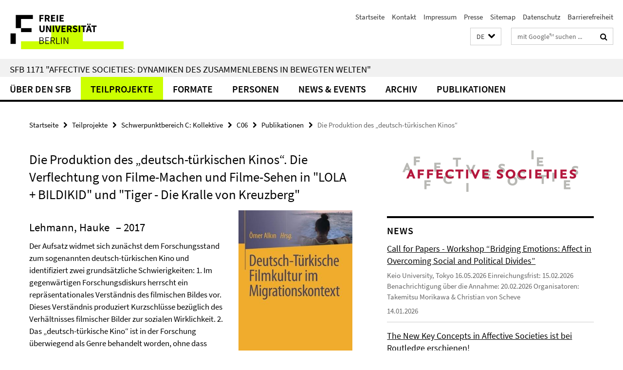

--- FILE ---
content_type: text/html; charset=utf-8
request_url: https://www.sfb-affective-societies.de/teilprojekte/C/C06/pub_C06/lehmann_2017/index.html
body_size: 8533
content:
<!DOCTYPE html><!-- rendered 2026-02-01 00:51:08 (UTC) --><html class="ltr" lang="de"><head><title>Die Produktion des „deutsch-türkischen Kinos“ • Sonderforschungsbereich 1171</title><!-- BEGIN Fragment default/26011920/views/head_meta/109553265/1594932795?022131:1823 -->
<meta charset="utf-8" /><meta content="IE=edge" http-equiv="X-UA-Compatible" /><meta content="width=device-width, initial-scale=1.0" name="viewport" /><meta content="authenticity_token" name="csrf-param" />
<meta content="ZxCH/g/Lnq3qRt7PwEUbYNhtOkT0vfkamS9MqmLICqU=" name="csrf-token" /><meta content="Die Produktion des „deutsch-türkischen Kinos“" property="og:title" /><meta content="website" property="og:type" /><meta content="http://www.sfb-affective-societies.de/teilprojekte/C/C06/pub_C06/lehmann_2017/index.html" property="og:url" /><meta content="http://www.sfb-affective-societies.de/teilprojekte/C/C06/pub_C06/_cover_images/bild_Deutsch-Tuerkische-Filmkultur-im-Migrationskontext-Cover/Deutsch-Tuerkische-Filmkultur-im-Migrationskontext-Cover_354.jpg?width=250" property="og:image" /><meta content="index,follow" name="robots" /><meta content="2020-07-14" name="dc.date" /><meta content="Die Produktion des „deutsch-türkischen Kinos“" name="dc.name" /><meta content="DE-BE" name="geo.region" /><meta content="Berlin" name="geo.placename" /><meta content="52.448131;13.286102" name="geo.position" /><link href="http://www.sfb-affective-societies.de/teilprojekte/C/C06/pub_C06/lehmann_2017/index.html" rel="canonical" /><!-- BEGIN Fragment default/26011920/views/favicon/59723119/1719308257?093218:72019 -->
<link href="/assets/default2/favicon-12a6f1b0e53f527326498a6bfd4c3abd.ico" rel="shortcut icon" /><!-- END Fragment default/26011920/views/favicon/59723119/1719308257?093218:72019 -->
<!-- BEGIN Fragment default/26011920/head/rss/false/59723119/1719308257?063413:22003 -->
<!-- END Fragment default/26011920/head/rss/false/59723119/1719308257?063413:22003 -->
<!-- END Fragment default/26011920/views/head_meta/109553265/1594932795?022131:1823 -->
<!-- BEGIN Fragment default/26011920/head/assets/59723119/1719308257/?212254:86400 -->
<link href="/assets/default2/default_application-part-1-841e7928a8.css" media="all" rel="stylesheet" type="text/css" /><link href="/assets/default2/default_application-part-2-168016bf56.css" media="all" rel="stylesheet" type="text/css" /><script src="/assets/default2/application-781670a880dd5cd1754f30fcf22929cb.js" type="text/javascript"></script><!--[if lt IE 9]><script src="/assets/default2/html5shiv-d11feba7bd03bd542f45c2943ca21fed.js" type="text/javascript"></script><script src="/assets/default2/respond.min-31225ade11a162d40577719d9a33d3ee.js" type="text/javascript"></script><![endif]--><meta content="Rails Connector for Infopark CMS Fiona by Infopark AG (www.infopark.de); Version 6.8.2.36.82613853" name="generator" /><!-- END Fragment default/26011920/head/assets/59723119/1719308257/?212254:86400 -->
</head><body class="site-sfb-affective-societies layout-size-L"><div class="debug page" data-current-path="/teilprojekte/C/C06/pub_C06/lehmann_2017/"><a class="sr-only" href="#content">Springe direkt zu Inhalt </a><div class="horizontal-bg-container-header nocontent"><div class="container container-header"><header><!-- BEGIN Fragment default/26011920/header-part-1/59723119/1719308257/?212731:86400 -->
<a accesskey="O" id="seitenanfang"></a><a accesskey="H" href="https://www.fu-berlin.de/" hreflang="" id="fu-logo-link" title="Zur Startseite der Freien Universität Berlin"><svg id="fu-logo" version="1.1" viewBox="0 0 775 187.5" x="0" y="0"><defs><g id="fu-logo-elements"><g><polygon points="75 25 156.3 25 156.3 43.8 100 43.8 100 87.5 75 87.5 75 25"></polygon><polygon points="100 87.5 150 87.5 150 106.3 100 106.3 100 87.5"></polygon><polygon points="50 112.5 75 112.5 75 162.5 50 162.5 50 112.5"></polygon></g><g><path d="M187.5,25h19.7v5.9h-12.7v7.2h10.8v5.9h-10.8v12.2h-7.1V25z"></path><path d="M237.7,56.3l-7.1-12.5c3.3-1.5,5.6-4.4,5.6-9c0-7.4-5.4-9.7-12.1-9.7h-11.3v31.3h7.1V45h3.9l6,11.2H237.7z M219.9,30.6 h3.6c3.7,0,5.7,1,5.7,4.1c0,3.1-2,4.7-5.7,4.7h-3.6V30.6z"></path><path d="M242.5,25h19.6v5.9h-12.5v6.3h10.7v5.9h-10.7v7.2h13v5.9h-20.1V25z"></path><path d="M269,25h7.1v31.3H269V25z"></path><path d="M283.2,25h19.6v5.9h-12.5v6.3h10.7v5.9h-10.7v7.2h13v5.9h-20.1V25z"></path></g><g><path d="M427.8,72.7c2,0,3.4-1.4,3.4-3.4c0-1.9-1.4-3.4-3.4-3.4c-2,0-3.4,1.4-3.4,3.4C424.4,71.3,425.8,72.7,427.8,72.7z"></path><path d="M417.2,72.7c2,0,3.4-1.4,3.4-3.4c0-1.9-1.4-3.4-3.4-3.4c-2,0-3.4,1.4-3.4,3.4C413.8,71.3,415.2,72.7,417.2,72.7z"></path><path d="M187.5,91.8V75h7.1v17.5c0,6.1,1.9,8.2,5.4,8.2c3.5,0,5.5-2.1,5.5-8.2V75h6.8v16.8c0,10.5-4.3,15.1-12.3,15.1 C191.9,106.9,187.5,102.3,187.5,91.8z"></path><path d="M218.8,75h7.2l8.2,15.5l3.1,6.9h0.2c-0.3-3.3-0.9-7.7-0.9-11.4V75h6.7v31.3h-7.2L228,90.7l-3.1-6.8h-0.2 c0.3,3.4,0.9,7.6,0.9,11.3v11.1h-6.7V75z"></path><path d="M250.4,75h7.1v31.3h-7.1V75z"></path><path d="M261,75h7.5l3.8,14.6c0.9,3.4,1.6,6.6,2.5,10h0.2c0.9-3.4,1.6-6.6,2.5-10l3.7-14.6h7.2l-9.4,31.3h-8.5L261,75z"></path><path d="M291.9,75h19.6V81h-12.5v6.3h10.7v5.9h-10.7v7.2h13v5.9h-20.1V75z"></path><path d="M342.8,106.3l-7.1-12.5c3.3-1.5,5.6-4.4,5.6-9c0-7.4-5.4-9.7-12.1-9.7H318v31.3h7.1V95.1h3.9l6,11.2H342.8z M325.1,80.7 h3.6c3.7,0,5.7,1,5.7,4.1c0,3.1-2,4.7-5.7,4.7h-3.6V80.7z"></path><path d="M344.9,102.4l4.1-4.8c2.2,1.9,5.1,3.3,7.7,3.3c2.9,0,4.4-1.2,4.4-3c0-2-1.8-2.6-4.5-3.7l-4.1-1.7c-3.2-1.3-6.3-4-6.3-8.5 c0-5.2,4.6-9.3,11.1-9.3c3.6,0,7.4,1.4,10.1,4.1l-3.6,4.5c-2.1-1.6-4-2.4-6.5-2.4c-2.4,0-4,1-4,2.8c0,1.9,2,2.6,4.8,3.7l4,1.6 c3.8,1.5,6.2,4.1,6.2,8.5c0,5.2-4.3,9.7-11.8,9.7C352.4,106.9,348.1,105.3,344.9,102.4z"></path><path d="M373.9,75h7.1v31.3h-7.1V75z"></path><path d="M394.4,81h-8.6V75H410V81h-8.6v25.3h-7.1V81z"></path><path d="M429.2,106.3h7.5L426.9,75h-8.5l-9.8,31.3h7.2l1.9-7.4h9.5L429.2,106.3z M419.2,93.4l0.8-2.9c0.9-3.1,1.7-6.8,2.5-10.1 h0.2c0.8,3.3,1.7,7,2.5,10.1l0.7,2.9H419.2z"></path><path d="M443.6,81h-8.6V75h24.3V81h-8.6v25.3h-7.1V81z"></path></g><g><path d="M187.5,131.2h8.9c6.3,0,10.6,2.2,10.6,7.6c0,3.2-1.7,5.8-4.7,6.8v0.2c3.9,0.7,6.5,3.2,6.5,7.5c0,6.1-4.7,9.1-11.7,9.1 h-9.6V131.2z M195.7,144.7c5.8,0,8.1-2.1,8.1-5.5c0-3.9-2.7-5.4-7.9-5.4h-5.1v10.9H195.7z M196.5,159.9c5.7,0,9.1-2.1,9.1-6.6 c0-4.1-3.3-6-9.1-6h-5.8v12.6H196.5z"></path><path d="M215.5,131.2h17.6v2.8h-14.4v10.6h12.1v2.8h-12.1v12.3h14.9v2.8h-18.1V131.2z"></path><path d="M261.5,162.5l-8.2-14c4.5-0.9,7.4-3.8,7.4-8.7c0-6.3-4.4-8.6-10.7-8.6h-9.4v31.3h3.3v-13.7h6l7.9,13.7H261.5z M243.8,133.9h5.6c5.1,0,8,1.6,8,5.9c0,4.3-2.8,6.3-8,6.3h-5.6V133.9z"></path><path d="M267.4,131.2h3.3v28.5h13.9v2.8h-17.2V131.2z"></path><path d="M290.3,131.2h3.3v31.3h-3.3V131.2z"></path><path d="M302.6,131.2h3.4l12,20.6l3.4,6.4h0.2c-0.2-3.1-0.4-6.4-0.4-9.6v-17.4h3.1v31.3H321l-12-20.6l-3.4-6.4h-0.2 c0.2,3.1,0.4,6.2,0.4,9.4v17.6h-3.1V131.2z"></path></g></g></defs><g id="fu-logo-rects"></g><use x="0" xlink:href="#fu-logo-elements" y="0"></use></svg></a><script>"use strict";var svgFLogoObj = document.getElementById("fu-logo");var rectsContainer = svgFLogoObj.getElementById("fu-logo-rects");var svgns = "http://www.w3.org/2000/svg";var xlinkns = "http://www.w3.org/1999/xlink";function createRect(xPos, yPos) {  var rectWidth = ["300", "200", "150"];  var rectHeight = ["75", "100", "150"];  var rectXOffset = ["0", "100", "50"];  var rectYOffset = ["0", "75", "150"];  var x = rectXOffset[getRandomIntInclusive(0, 2)];  var y = rectYOffset[getRandomIntInclusive(0, 2)];  if (xPos == "1") {    x = x;  }  if (xPos == "2") {    x = +x + 193.75;  }  if (xPos == "3") {    x = +x + 387.5;  }  if (xPos == "4") {    x = +x + 581.25;  }  if (yPos == "1") {    y = y;  }  if (yPos == "2") {    y = +y + 112.5;  }  var cssClasses = "rectangle";  var rectColor = "#CCFF00";  var style = "fill: ".concat(rectColor, ";");  var rect = document.createElementNS(svgns, "rect");  rect.setAttribute("x", x);  rect.setAttribute("y", y);  rect.setAttribute("width", rectWidth[getRandomIntInclusive(0, 2)]);  rect.setAttribute("height", rectHeight[getRandomIntInclusive(0, 2)]);  rect.setAttribute("class", cssClasses);  rect.setAttribute("style", style);  rectsContainer.appendChild(rect);}function getRandomIntInclusive(min, max) {  min = Math.ceil(min);  max = Math.floor(max);  return Math.floor(Math.random() * (max - min + 1)) + min;}function makeGrid() {  for (var i = 1; i < 17; i = i + 1) {    if (i == "1") {      createRect("1", "1");    }    if (i == "2") {      createRect("2", "1");    }    if (i == "3") {      createRect("3", "1");    }    if (i == "5") {      createRect("1", "2");    }    if (i == "6") {      createRect("2", "2");    }    if (i == "7") {      createRect("3", "2");    }    if (i == "8") {      createRect("4", "2");    }  }}makeGrid();</script><a accesskey="H" href="https://www.fu-berlin.de/" hreflang="" id="fu-label-link" title="Zur Startseite der Freien Universität Berlin"><div id="fu-label-wrapper"><svg id="fu-label" version="1.1" viewBox="0 0 50 50" x="0" y="0"><defs><g id="fu-label-elements"><rect height="50" id="fu-label-bg" width="50"></rect><g><polygon points="19.17 10.75 36.01 10.75 36.01 14.65 24.35 14.65 24.35 23.71 19.17 23.71 19.17 10.75"></polygon><polygon points="24.35 23.71 34.71 23.71 34.71 27.6 24.35 27.6 24.35 23.71"></polygon><polygon points="13.99 28.88 19.17 28.88 19.17 39.25 13.99 39.25 13.99 28.88"></polygon></g></g></defs><use x="0" xlink:href="#fu-label-elements" y="0"></use></svg></div><div id="fu-label-text">Freie Universität Berlin</div></a><h1 class="hide">SFB 1171 &quot;Affective Societies: Dynamiken des Zusammenlebens in bewegten Welten&quot;</h1><hr class="hide" /><h2 class="sr-only">Service-Navigation</h2><ul class="top-nav no-print"><li><a href="/index.html" rel="index" title="Zur Startseite von: SFB 1171 &quot;Affective Societies: Dynamiken des Zusammenlebens in bewegten Welten&quot;">Startseite</a></li><li><a href="/kontakt/index.html" title="">Kontakt</a></li><li><a href="/impressum/index.html" title="Impressum gemäß § 5 TMG/ § 55 RStV">Impressum</a></li><li><a href="/pressebereich/index.html" title="Presse">Presse</a></li><li><a href="/sitemap/index.html" title="">Sitemap</a></li><li><a href="https://www.fu-berlin.de/$REDIRECTS/datenschutz.html" title="">Datenschutz</a></li><li><a href="https://www.fu-berlin.de/$REDIRECTS/barrierefreiheit.html" title="">Barrierefreiheit</a></li></ul><!-- END Fragment default/26011920/header-part-1/59723119/1719308257/?212731:86400 -->
<a class="services-menu-icon no-print"><div class="icon-close icon-cds icon-cds-wrong" style="display: none;"></div><div class="icon-menu"><div class="dot"></div><div class="dot"></div><div class="dot"></div></div></a><div class="services-search-icon no-print"><div class="icon-close icon-cds icon-cds-wrong" style="display: none;"></div><div class="icon-search fa fa-search"></div></div><div class="services no-print"><!-- BEGIN Fragment default/26011920/header/languages/59723119/1719308257/?024742:4027 -->
<div class="services-language dropdown"><div aria-haspopup="listbox" aria-label="Sprache auswählen" class="services-dropdown-button btn btn-default" id="lang" role="button"><span aria-label="Deutsch">DE</span><div class="services-dropdown-button-icon"><div class="fa fa-chevron-down services-dropdown-button-icon-open"></div><div class="fa fa-chevron-up services-dropdown-button-icon-close"></div></div></div><ul class="dropdown-menu dropdown-menu-right" role="listbox" tabindex="-1"><li aria-disabled="true" aria-selected="true" class="disabled" role="option"><a href="#" lang="de" title="Diese Seite ist die Deutschsprachige Version">DE: Deutsch</a></li><li role="option"><a class="fub-language-version" data-locale="en" href="#" hreflang="en" lang="en" title="English version">EN: English</a></li></ul></div><!-- END Fragment default/26011920/header/languages/59723119/1719308257/?024742:4027 -->
<!-- BEGIN Fragment default/26011920/header-part-2/59723119/1719308257/?212732:86400 -->
<div class="services-search"><form action="/_search/index.html" class="fub-google-search-form" id="search-form" method="get" role="search"><input name="ie" type="hidden" value="UTF-8" /><label class="search-label" for="search-input">Suchbegriffe</label><input autocomplete="off" class="search-input" id="search-input" name="q" placeholder="mit Google™ suchen ..." title="Suchbegriff bitte hier eingeben" type="text" /><button class="search-button" id="search_button" title="mit Google™ suchen ..." type="submit"><i class="fa fa-search"></i></button></form><div class="search-privacy-link"><a href="http://www.fu-berlin.de/redaktion/impressum/datenschutzhinweise#faq_06_externe_suche" title="Hinweise zur Datenübertragung bei der Google™ Suche">Hinweise zur Datenübertragung bei der Google™ Suche</a></div></div><!-- END Fragment default/26011920/header-part-2/59723119/1719308257/?212732:86400 -->
</div></header></div></div><div class="horizontal-bg-container-identity nocontent"><div class="container container-identity"><div class="identity closed"><h2 class="identity-text-main"><a href="/index.html" title="Zur Startseite von:  SFB 1171 &quot;Affective Societies: Dynamiken des Zusammenlebens in bewegten Welten&quot;">SFB 1171 &quot;Affective Societies: Dynamiken des Zusammenlebens in bewegten Welten&quot;</a></h2></div></div></div><!-- BEGIN Fragment default/26011920/navbar-wrapper-ajax/0/59723119/1719308257/?021110:3600 -->
<div class="navbar-wrapper cms-box-ajax-content" data-ajax-url="/index.html?comp=navbar&amp;irq=1&amp;pm=0"><nav class="main-nav-container no-print" style=""><div class="container main-nav-container-inner"><div class="main-nav-scroll-buttons" style="display:none"><div id="main-nav-btn-scroll-left" role="button"><div class="fa fa-angle-left"></div></div><div id="main-nav-btn-scroll-right" role="button"><div class="fa fa-angle-right"></div></div></div><div class="main-nav-toggle"><span class="main-nav-toggle-text">Menü</span><span class="main-nav-toggle-icon"><span class="line"></span><span class="line"></span><span class="line"></span></span></div><ul class="main-nav level-1" id="fub-main-nav"><li class="main-nav-item level-1 has-children" data-index="0" data-menu-item-path="#" data-menu-shortened="0"><a class="main-nav-item-link level-1" href="#" title="loading...">Über den SFB</a><div class="icon-has-children"><div class="fa fa-angle-right"></div><div class="fa fa-angle-down"></div><div class="fa fa-angle-up"></div></div><div class="container main-nav-parent level-2" style="display:none"><p style="margin: 20px;">loading... </p></div></li><li class="main-nav-item level-1 has-children" data-index="1" data-menu-item-path="#" data-menu-shortened="0"><a class="main-nav-item-link level-1" href="#" title="loading...">Teilprojekte</a><div class="icon-has-children"><div class="fa fa-angle-right"></div><div class="fa fa-angle-down"></div><div class="fa fa-angle-up"></div></div><div class="container main-nav-parent level-2" style="display:none"><p style="margin: 20px;">loading... </p></div></li><li class="main-nav-item level-1 has-children" data-index="2" data-menu-item-path="#" data-menu-shortened="0"><a class="main-nav-item-link level-1" href="#" title="loading...">Formate</a><div class="icon-has-children"><div class="fa fa-angle-right"></div><div class="fa fa-angle-down"></div><div class="fa fa-angle-up"></div></div><div class="container main-nav-parent level-2" style="display:none"><p style="margin: 20px;">loading... </p></div></li><li class="main-nav-item level-1 has-children" data-index="3" data-menu-item-path="#" data-menu-shortened="0"><a class="main-nav-item-link level-1" href="#" title="loading...">Personen</a><div class="icon-has-children"><div class="fa fa-angle-right"></div><div class="fa fa-angle-down"></div><div class="fa fa-angle-up"></div></div><div class="container main-nav-parent level-2" style="display:none"><p style="margin: 20px;">loading... </p></div></li><li class="main-nav-item level-1 has-children" data-index="4" data-menu-item-path="#" data-menu-shortened="0"><a class="main-nav-item-link level-1" href="#" title="loading...">News &amp; Events</a><div class="icon-has-children"><div class="fa fa-angle-right"></div><div class="fa fa-angle-down"></div><div class="fa fa-angle-up"></div></div><div class="container main-nav-parent level-2" style="display:none"><p style="margin: 20px;">loading... </p></div></li><li class="main-nav-item level-1 has-children" data-index="5" data-menu-item-path="#" data-menu-shortened="0"><a class="main-nav-item-link level-1" href="#" title="loading...">Archiv</a><div class="icon-has-children"><div class="fa fa-angle-right"></div><div class="fa fa-angle-down"></div><div class="fa fa-angle-up"></div></div><div class="container main-nav-parent level-2" style="display:none"><p style="margin: 20px;">loading... </p></div></li><li class="main-nav-item level-1 has-children" data-index="6" data-menu-item-path="#" data-menu-shortened="0"><a class="main-nav-item-link level-1" href="#" title="loading...">Publikationen</a><div class="icon-has-children"><div class="fa fa-angle-right"></div><div class="fa fa-angle-down"></div><div class="fa fa-angle-up"></div></div><div class="container main-nav-parent level-2" style="display:none"><p style="margin: 20px;">loading... </p></div></li></ul></div><div class="main-nav-flyout-global"><div class="container"></div><button id="main-nav-btn-flyout-close" type="button"><div id="main-nav-btn-flyout-close-container"><i class="fa fa-angle-up"></i></div></button></div></nav></div><script type="text/javascript">$(document).ready(function () { Luise.Navigation.init(); });</script><!-- END Fragment default/26011920/navbar-wrapper-ajax/0/59723119/1719308257/?021110:3600 -->
<div class="content-wrapper main horizontal-bg-container-main"><div class="container breadcrumbs-container nocontent"><div class="row"><div class="col-xs-12"><div class="box breadcrumbs no-print"><p class="hide">Pfadnavigation</p><ul class="fu-breadcrumb"><li><a href="/index.html">Startseite</a><i class="fa fa-chevron-right"></i></li><li><a href="/teilprojekte/index.html">Teilprojekte</a><i class="fa fa-chevron-right"></i></li><li><a href="/teilprojekte/C/index.html">Schwerpunktbereich C: Kollektive</a><i class="fa fa-chevron-right"></i></li><li><a href="/teilprojekte/C/C06/index.html">C06</a><i class="fa fa-chevron-right"></i></li><li><a href="/teilprojekte/C/C06/pub_C06/index.html">Publikationen</a><i class="fa fa-chevron-right"></i></li><li class="active">Die Produktion des „deutsch-türkischen Kinos“</li></ul></div></div></div></div><div class="container"><div class="row"><main class="col-m-7 print-full-width"><!--skiplink anchor: content--><div class="fub-content fub-fu_dc_publikation_ordner"><a id="content"></a><div class="box dc-pub-doc"><h1 class="dc-pub-doc-headline">Die Produktion des „deutsch-türkischen Kinos“. Die Verflechtung von Filme-Machen und Filme-Sehen in &quot;LOLA + BILDIKID&quot; und &quot;Tiger - Die Kralle von Kreuzberg&quot;</h1><div class="dc-pub-doc-container clearfix"><!-- BEGIN Fragment default/26011920/content_media/109553265/1594932795/109553265/1594932795/?020109:601 -->
<div class="icaption-right-container-s1"><figure class="icaption-right-s1" data-debug-style="5"><div class="icaption-image"><a href="/teilprojekte/C/C06/pub_C06/_cover_images/bild_Deutsch-Tuerkische-Filmkultur-im-Migrationskontext-Cover/Deutsch-Tuerkische-Filmkultur-im-Migrationskontext-Cover.jpg?html=1&amp;locale=de&amp;ref=109553265" rel="nofollow" title="Bild vergrößern"><picture data-colspan="7" data-image-max-width="" data-image-size="S"><source data-screen-size='xl' srcset='/teilprojekte/C/C06/pub_C06/_cover_images/bild_Deutsch-Tuerkische-Filmkultur-im-Migrationskontext-Cover/Deutsch-Tuerkische-Filmkultur-im-Migrationskontext-Cover.jpg?width=350 1x, /teilprojekte/C/C06/pub_C06/_cover_images/bild_Deutsch-Tuerkische-Filmkultur-im-Migrationskontext-Cover/Deutsch-Tuerkische-Filmkultur-im-Migrationskontext-Cover.jpg?width=700 2x, /teilprojekte/C/C06/pub_C06/_cover_images/bild_Deutsch-Tuerkische-Filmkultur-im-Migrationskontext-Cover/Deutsch-Tuerkische-Filmkultur-im-Migrationskontext-Cover.jpg?width=1300 3x' media='(min-width: 1200px)' ><source data-screen-size='l' srcset='/teilprojekte/C/C06/pub_C06/_cover_images/bild_Deutsch-Tuerkische-Filmkultur-im-Migrationskontext-Cover/Deutsch-Tuerkische-Filmkultur-im-Migrationskontext-Cover.jpg?width=250 1x, /teilprojekte/C/C06/pub_C06/_cover_images/bild_Deutsch-Tuerkische-Filmkultur-im-Migrationskontext-Cover/Deutsch-Tuerkische-Filmkultur-im-Migrationskontext-Cover.jpg?width=500 2x, /teilprojekte/C/C06/pub_C06/_cover_images/bild_Deutsch-Tuerkische-Filmkultur-im-Migrationskontext-Cover/Deutsch-Tuerkische-Filmkultur-im-Migrationskontext-Cover.jpg?width=1000 3x' media='(min-width: 990px)' ><source data-screen-size='m' srcset='/teilprojekte/C/C06/pub_C06/_cover_images/bild_Deutsch-Tuerkische-Filmkultur-im-Migrationskontext-Cover/Deutsch-Tuerkische-Filmkultur-im-Migrationskontext-Cover.jpg?width=250 1x, /teilprojekte/C/C06/pub_C06/_cover_images/bild_Deutsch-Tuerkische-Filmkultur-im-Migrationskontext-Cover/Deutsch-Tuerkische-Filmkultur-im-Migrationskontext-Cover.jpg?width=500 2x, /teilprojekte/C/C06/pub_C06/_cover_images/bild_Deutsch-Tuerkische-Filmkultur-im-Migrationskontext-Cover/Deutsch-Tuerkische-Filmkultur-im-Migrationskontext-Cover.jpg?width=1000 3x' media='(min-width: 768px)' ><source data-screen-size='s' srcset='/teilprojekte/C/C06/pub_C06/_cover_images/bild_Deutsch-Tuerkische-Filmkultur-im-Migrationskontext-Cover/Deutsch-Tuerkische-Filmkultur-im-Migrationskontext-Cover.jpg?width=350 1x, /teilprojekte/C/C06/pub_C06/_cover_images/bild_Deutsch-Tuerkische-Filmkultur-im-Migrationskontext-Cover/Deutsch-Tuerkische-Filmkultur-im-Migrationskontext-Cover.jpg?width=700 2x, /teilprojekte/C/C06/pub_C06/_cover_images/bild_Deutsch-Tuerkische-Filmkultur-im-Migrationskontext-Cover/Deutsch-Tuerkische-Filmkultur-im-Migrationskontext-Cover.jpg?width=1300 3x' media='(min-width: 520px)' ><source data-screen-size='xs' srcset='/teilprojekte/C/C06/pub_C06/_cover_images/bild_Deutsch-Tuerkische-Filmkultur-im-Migrationskontext-Cover/Deutsch-Tuerkische-Filmkultur-im-Migrationskontext-Cover.jpg?width=250 1x, /teilprojekte/C/C06/pub_C06/_cover_images/bild_Deutsch-Tuerkische-Filmkultur-im-Migrationskontext-Cover/Deutsch-Tuerkische-Filmkultur-im-Migrationskontext-Cover.jpg?width=500 2x, /teilprojekte/C/C06/pub_C06/_cover_images/bild_Deutsch-Tuerkische-Filmkultur-im-Migrationskontext-Cover/Deutsch-Tuerkische-Filmkultur-im-Migrationskontext-Cover.jpg?width=1000 3x' ><img alt="Deutsch-Türkische Filmkultur im Migrationskontext (Cover)" class="figure-img" data-image-obj-id="109608737" src="/teilprojekte/C/C06/pub_C06/_cover_images/bild_Deutsch-Tuerkische-Filmkultur-im-Migrationskontext-Cover/Deutsch-Tuerkische-Filmkultur-im-Migrationskontext-Cover.jpg?width=350" style="width:100%;" /></picture></a></div><figcaption><p class="mark-6 icaption-caption" id="caption_109608737"><span aria-label="Bild: "></span><span class="icaption-caption-title">Deutsch-Türkische Filmkultur im Migrationskontext (Cover)</span></p></figcaption></figure></div><!-- END Fragment default/26011920/content_media/109553265/1594932795/109553265/1594932795/?020109:601 -->
<h2><span class="dc-pub-doc-creator">Lehmann, Hauke</span><span class="dc-pub-doc-date">&nbsp;&ndash; 2017</span></h2><div class="dc-pub-doc-description-de"><p>Der Aufsatz widmet sich zunächst dem Forschungsstand zum sogenannten deutsch-türkischen Kino und identifiziert zwei grundsätzliche Schwierigkeiten: 1. Im gegenwärtigen Forschungsdiskurs herrscht ein repräsentationales Verständnis des filmischen Bildes vor. Dieses Verständnis produziert Kurzschlüsse bezüglich des Verhältnisses filmischer Bilder zur sozialen Wirklichkeit. 2. Das „deutsch-türkische Kino“ ist in der Forschung überwiegend als Genre behandelt worden, ohne dass diese Konzeptualisierung theoretisch problematisiert oder fundiert worden wäre. Von diesen zwei Ansatzpunkten ausgehend wird eine konzeptuelle Perspektive entworfen, welche darauf abzielt, das Verhältnis zwischen Migrationsdiskurs und audiovisueller Medienproduktion theoretisch neu zu justieren. Dieses Vorhaben wird anhand zweier Fluchtlinien entwickelt: die eine ist methodologischer Natur und zielt auf eine detaillierte Analyse filmischer Form mit Blick auf ihre expressive Dimension. Die andere ist theoretischer Natur und begreift filmische Bilder als Aneignungen global zirkulierender Formen und Muster. Diese Dimension audiovisueller Diskursivität ist an den Bildern zu rekonstruieren, bevor man sie als Verhandlungen kultureller Identität lesen kann.</p></div><div class="dc-pub-doc-description-en"><p></p></div></div><div class="dc-pub-doc-table"><div class="dc-pub-doc-table-item row"><div class="dc-pub-doc-table-item-label col-m-3">Titel</div><div class="dc-pub-doc-table-item-data col-m-9">Die Produktion des „deutsch-türkischen Kinos“</div></div><div class="dc-pub-doc-table-item row"><div class="dc-pub-doc-table-item-label col-m-3">Verfasser</div><div class="dc-pub-doc-table-item-data col-m-9">Lehmann, Hauke</div></div><div class="dc-pub-doc-table-item row"><div class="dc-pub-doc-table-item-label col-m-3">Datum</div><div class="dc-pub-doc-table-item-data col-m-9">2017</div></div><div class="dc-pub-doc-table-item row"><div class="dc-pub-doc-table-item-label col-m-3">Kennung</div><div class="dc-pub-doc-table-item-data col-m-9">DOI: 10.1007/978-3-658-15352-6_12</div></div><div class="dc-pub-doc-table-item row"><div class="dc-pub-doc-table-item-label col-m-3">Quelle/n</div><div class="dc-pub-doc-table-item-data col-m-9"><ul class="dc-pub-doc-table-item-source-list fa-ul"><li><a href="https://doi.org/10.1007/978-3-658-15352-6_12"><span class="fa-li icon-cds icon-cds-download"></span>https://doi.org/10.1007/978-3-658-15352-6_12</a></li></ul></div></div><div class="dc-pub-doc-table-item row"><div class="dc-pub-doc-table-item-label col-m-3">Erschienen in</div><div class="dc-pub-doc-table-item-data col-m-9">Alkin (Hg.) 2017 – Deutsch-Türkische Filmkultur im Migrationskontext</div></div><div class="dc-pub-doc-table-item row"><div class="dc-pub-doc-table-item-label col-m-3">Sprache</div><div class="dc-pub-doc-table-item-data col-m-9">ger</div></div><div class="dc-pub-doc-table-item row"><div class="dc-pub-doc-table-item-label col-m-3">Art</div><div class="dc-pub-doc-table-item-data col-m-9">Text</div></div><div class="dc-pub-doc-table-item row"><div class="dc-pub-doc-table-item-label col-m-3">Größe oder Länge</div><div class="dc-pub-doc-table-item-data col-m-9">pp. 275–297</div></div></div></div><noscript><div class="warning_box"><em class="mark-4">Für eine optimale Darstellung dieser Seite aktivieren Sie bitte JavaScript.</em></div></noscript></div></main><!-- BEGIN Fragment default/26011920/sidebar_subtree/59723119/1719308257/?015116:1801 -->
<aside class="col-m-5 sidebar-right no-print nocontent"><div class="row"><div class="col-l-11 col-l-offset-1"><div class="content-element"><div class="box box-sidebar-banner"><div class="icaption-image"><a href="/index.html"><picture data-adaptive-with="700"><source data-screen-size='-' srcset='/_inhaltselemente-rd/permanent/Affective-Societies_Logo.png?width=700 1x, /_inhaltselemente-rd/permanent/Affective-Societies_Logo.png?width=1300 2x, /_inhaltselemente-rd/permanent/Affective-Societies_Logo.png?width=2000 3x' ><img alt="Sonderforschungsbereich 1171" class="figure-img" data-image-obj-id="72924814" src="/_inhaltselemente-rd/permanent/Affective-Societies_Logo.png?width=700" /></picture></a></div></div></div></div></div><div class="row"><div class="col-l-11 col-l-offset-1"><div class="content-element"><!-- BEGIN Fragment default/26011920/news-box-outer/59728907/1708947887/?022115:3600 -->
<div class="box box-news-list-v1 box-border box-news-cms-5"><h3 class="box-news-list-v1-headline">News</h3><div class="news cms-box-ajax-content" data-ajax-url="/veranstaltungen/news/index.html?irq=1&amp;page=1"><div class="spinner news" style="display: none; width: 16px; padding: 20px;"><img alt="spinner" src="/assets/default2/spinner-39a0a2170912fd2acf310826322141db.gif" /></div><noscript><em class="mark-4">Zur Anzeige dieser Inhalte wird JavaScript benötigt.</em><p><a href="/veranstaltungen/news/index.html" title="News">Übersicht</a></p></noscript></div></div><!-- END Fragment default/26011920/news-box-outer/59728907/1708947887/?022115:3600 -->
</div></div></div><div class="row"><div class="col-l-11 col-l-offset-1"><div class="content-element"><!-- BEGIN Fragment default/26011920/fu_termin_ordner/5/7036185a455bc1355c213091bbce989b08df5fde/60530986/1541001551/?022115:3600 -->
<div class="box box-event-list-v1 box-border box-events-cms-5"><h3 class="box-event-list-v1-headline">Veranstaltungen</h3><div class="cms-box-ajax-content"><div class="events" data-ajax-url="/veranstaltungen/termine/index.html?irq=1&amp;page=1"><div class="spinner events" style="display: none; width: 16px; padding: 20px;"><img alt="spinner" src="/assets/default2/spinner-39a0a2170912fd2acf310826322141db.gif" /></div><noscript><em class="mark-4">Zur Anzeige dieser Inhalte wird JavaScript benötigt.</em><p><a href="/veranstaltungen/termine/index.html" title="Veranstaltungen">Übersicht</a></p></noscript></div></div></div><!-- END Fragment default/26011920/fu_termin_ordner/5/7036185a455bc1355c213091bbce989b08df5fde/60530986/1541001551/?022115:3600 -->
</div></div></div><div class="row"><div class="col-l-11 col-l-offset-1"><div class="content-element"><div class="box box-rss box-border cms-box-ajax-content box-rss-spotlight box-text box-rss-cms-5" data-ajax-url="/_inhaltselemente-rd/blog.html?colspan=5&amp;irq=1&amp;locale=de&amp;page=1"><div class="vertical-spacer" style="min-height: 250px;"></div><div class="spinner box-rss" style="display: none; width: 16px; padding: 20px;"><img alt="spinner" src="/assets/default2/spinner-39a0a2170912fd2acf310826322141db.gif" /></div><noscript><h3 class="box_headline_small">Blog</h3><em class="mark-4">Zur Anzeige dieser Inhalte wird JavaScript benötigt.</em></noscript></div></div></div></div><div class="row"><div class="col-l-11 col-l-offset-1"><div class="content-element"><div class="box box-text-banner"><a class="box-text-banner-link" href="https://wikis.fu-berlin.de/x/yIHUNQ" target="_self" title="https://wikis.fu-berlin.de/x/yIHUNQ"><span class="box-text-banner-icon"><div class="fa fa-chevron-right"></div></span><span class="box-text-banner-text">SFB Wiki (intern)</span></a></div></div></div></div></aside><!-- END Fragment default/26011920/sidebar_subtree/59723119/1719308257/?015116:1801 -->
</div></div></div><!-- BEGIN Fragment default/26011920/footer/banners/59723119/1719308257/?021254:3600 -->
<!-- END Fragment default/26011920/footer/banners/59723119/1719308257/?021254:3600 -->
<div class="horizontal-bg-container-footer no-print nocontent"><footer><div class="container container-footer"><div class="row"><!-- BEGIN Fragment default/26011920/footer/col-1/59723119/1719308257/?021110:3600 -->
<div class="col-m-6 col-l-3"><div class="box"><h3 class="footer-section-headline">SFB 1171 Affective Societies</h3><ul class="footer-section-list fa-ul"><li><a href="/ueber-uns/index.html" target="_self"><i class="fa fa-li fa-chevron-right"></i>Über den SFB</a></li><li><a href="/teilprojekte/index.html" target="_self"><i class="fa fa-li fa-chevron-right"></i>Teilprojekte</a></li><li><a href="/forschung/index.html" target="_self"><i class="fa fa-li fa-chevron-right"></i>Formate</a></li><li><a href="/personen/index.html" target="_self"><i class="fa fa-li fa-chevron-right"></i>Personen</a></li><li><a href="/publikationen/index.html" target="_self"><i class="fa fa-li fa-chevron-right"></i>Publikationen</a></li><li><a href="/veranstaltungen/index.html" target="_self"><i class="fa fa-li fa-chevron-right"></i>News &amp; Events</a></li><li><a href="/archiv/index.html" target="_self"><i class="fa fa-li fa-chevron-right"></i>Einblicke</a></li></ul></div></div><!-- END Fragment default/26011920/footer/col-1/59723119/1719308257/?021110:3600 -->
<!-- BEGIN Fragment default/26011920/footer/col-2/59723119/1719308257/?021110:3600 -->
<div class="col-m-6 col-l-3"><div class="box"><h3 class="footer-section-headline">Service-Navigation</h3><ul class="footer-section-list fa-ul"><li><a href="/index.html" rel="index" title="Zur Startseite von: SFB 1171 &quot;Affective Societies: Dynamiken des Zusammenlebens in bewegten Welten&quot;"><i class="fa fa-li fa-chevron-right"></i>Startseite</a></li><li><a href="/kontakt/index.html" title=""><i class="fa fa-li fa-chevron-right"></i>Kontakt</a></li><li><a href="/impressum/index.html" title="Impressum gemäß § 5 TMG/ § 55 RStV"><i class="fa fa-li fa-chevron-right"></i>Impressum</a></li><li><a href="/pressebereich/index.html" title="Presse"><i class="fa fa-li fa-chevron-right"></i>Presse</a></li><li><a href="/sitemap/index.html" title=""><i class="fa fa-li fa-chevron-right"></i>Sitemap</a></li><li><a href="https://www.fu-berlin.de/$REDIRECTS/datenschutz.html" title=""><i class="fa fa-li fa-chevron-right"></i>Datenschutz</a></li><li><a href="https://www.fu-berlin.de/$REDIRECTS/barrierefreiheit.html" title=""><i class="fa fa-li fa-chevron-right"></i>Barrierefreiheit</a></li></ul></div></div><!-- END Fragment default/26011920/footer/col-2/59723119/1719308257/?021110:3600 -->
<!-- BEGIN Fragment default/26011920/footer/col-3/59723119/1719308257/?021110:3600 -->
<div class="clearfix visible-m"></div><div class="col-m-6 col-l-3"><div class="box"><h3 class="footer-section-headline">Soziale Medien</h3><ul class="footer-section-list footer-section-list-social fa-ul"><li><a href="https://twitter.com/sfb1171" rel="external" target="_blank" title=""><i class="fa fa-li fa-twitter"></i>Twitter</a></li><li><a href="https://vimeo.com/sfb1171" rel="external" target="_blank" title=""><i class="fa fa-li fa-vimeo-square"></i>Vimeo</a></li></ul><a class="footer-section-list-social-notice" href="http://www.fu-berlin.de/redaktion/impressum/hinweis_social-media" title="Bitte beachten Sie die Hinweise zur Nutzung sozialer Medien">Hinweise zur Nutzung sozialer Medien</a></div></div><!-- END Fragment default/26011920/footer/col-3/59723119/1719308257/?021110:3600 -->
<div class="col-m-6 col-l-3"><div class="box"><h3 class="footer-section-headline">Diese Seite</h3><ul class="footer-section-list fa-ul"><li><a href="#" onclick="javascript:self.print();return false;" rel="alternate" role="button" title="Diese Seite drucken"><i class="fa fa-li fa-chevron-right"></i>Drucken</a></li><!-- BEGIN Fragment default/26011920/footer/col-4.rss/59723119/1719308257/?021110:3600 -->
<!-- END Fragment default/26011920/footer/col-4.rss/59723119/1719308257/?021110:3600 -->
<li><a href="/kontakt/index.html"><i class="fa fa-li fa-chevron-right"></i>Feedback</a></li><!-- BEGIN Fragment default/26011920/footer/col-4.languages/59723119/1719308257/?021110:3600 -->
<li><a class="fub-language-version" data-locale="de" href="/index.html?irq=0&amp;next=en" hreflang="en" lang="en" title="English version"><i class="fa fa-li fa-chevron-right"></i>English</a></li><!-- END Fragment default/26011920/footer/col-4.languages/59723119/1719308257/?021110:3600 -->
</ul></div></div></div></div><div class="container container-seal"><div class="row"><div class="col-xs-12"><img alt="Siegel der Freien Universität Berlin" id="fu-seal" src="/assets/default2/fu-siegel-web-schwarz-684a4d11be3c3400d8906a344a77c9a4.png" /><div id="fu-seal-description">Das wissenschaftliche Ethos der Freien Universität Berlin wird seit ihrer Gründung im Dezember 1948 von drei Werten bestimmt: Wahrheit, Gerechtigkeit und Freiheit.</div></div></div></div></footer></div><script src="/assets/default2/henry-55a2f6b1df7f8729fca2d550689240e9.js" type="text/javascript"></script></div></body></html>

--- FILE ---
content_type: text/html; charset=utf-8
request_url: https://www.sfb-affective-societies.de/index.html?comp=navbar&irq=1&pm=0
body_size: 772
content:
<!-- BEGIN Fragment default/26011920/navbar-wrapper/59723119/1719308257/?021132:1800 -->
<!-- BEGIN Fragment default/26011920/navbar/f3a0585e8c171d337986e8a9eafda48138a36773/?160429:86400 -->
<nav class="main-nav-container no-print nocontent" style="display: none;"><div class="container main-nav-container-inner"><div class="main-nav-scroll-buttons" style="display:none"><div id="main-nav-btn-scroll-left" role="button"><div class="fa fa-angle-left"></div></div><div id="main-nav-btn-scroll-right" role="button"><div class="fa fa-angle-right"></div></div></div><div class="main-nav-toggle"><span class="main-nav-toggle-text">Menü</span><span class="main-nav-toggle-icon"><span class="line"></span><span class="line"></span><span class="line"></span></span></div><ul class="main-nav level-1" id="fub-main-nav"><li class="main-nav-item level-1" data-index="0" data-menu-item-path="/ueber-uns" data-menu-shortened="0" id="main-nav-item-ueber-uns"><a class="main-nav-item-link level-1" href="/ueber-uns/index.html">Über den SFB</a></li><li class="main-nav-item level-1" data-index="1" data-menu-item-path="/teilprojekte" data-menu-shortened="0" id="main-nav-item-teilprojekte"><a class="main-nav-item-link level-1" href="/teilprojekte/index.html">Teilprojekte</a></li><li class="main-nav-item level-1" data-index="2" data-menu-item-path="/forschung" data-menu-shortened="0" id="main-nav-item-forschung"><a class="main-nav-item-link level-1" href="/forschung/index.html">Formate</a></li><li class="main-nav-item level-1" data-index="3" data-menu-item-path="/personen" data-menu-shortened="0" id="main-nav-item-personen"><a class="main-nav-item-link level-1" href="/personen/index.html">Personen</a></li><li class="main-nav-item level-1" data-index="4" data-menu-item-path="/veranstaltungen" data-menu-shortened="0" id="main-nav-item-veranstaltungen"><a class="main-nav-item-link level-1" href="/veranstaltungen/index.html">News &amp; Events</a></li><li class="main-nav-item level-1" data-index="5" data-menu-item-path="/archiv" data-menu-shortened="0" id="main-nav-item-archiv"><a class="main-nav-item-link level-1" href="/archiv/index.html">Archiv</a></li><li class="main-nav-item level-1" data-index="6" data-menu-item-path="/publikationen" data-menu-shortened="0" id="main-nav-item-publikationen"><a class="main-nav-item-link level-1" href="/publikationen/index.html">Publikationen</a></li></ul></div><div class="main-nav-flyout-global"><div class="container"></div><button id="main-nav-btn-flyout-close" type="button"><div id="main-nav-btn-flyout-close-container"><i class="fa fa-angle-up"></i></div></button></div></nav><script type="text/javascript">$(document).ready(function () { Luise.Navigation.init(); });</script><!-- END Fragment default/26011920/navbar/f3a0585e8c171d337986e8a9eafda48138a36773/?160429:86400 -->
<!-- END Fragment default/26011920/navbar-wrapper/59723119/1719308257/?021132:1800 -->


--- FILE ---
content_type: text/html; charset=utf-8
request_url: https://www.sfb-affective-societies.de/veranstaltungen/news/index.html?irq=1&page=1
body_size: 1160
content:
<!-- BEGIN Fragment default/26011920/news-box-wrapper/1/59728907/1708947887/?015141:113 -->
<!-- BEGIN Fragment default/26011920/news-box/1/e4d73cee1adf3f5384e9eac9943a4ce35983682c/?022914:3600 -->
<a href="/veranstaltungen/news/2026-02-15-Call-for-Papers.html"><div class="box-news-list-v1-element"><p class="box-news-list-v1-title"><span>Call for Papers - Workshop “Bridging Emotions: Affect in Overcoming Social and Political Divides”</span></p><p class="box-news-list-v1-abstract"> Keio University, Tokyo 16.05.2026    Einreichungsfrist:  15.02.2026    Benachrichtigung über die Annahme:  20.02.2026    Organisatoren:   Takemitsu Morikawa  &amp;  Christian von Scheve  </p><p class="box-news-list-v1-date">14.01.2026</p></div></a><a href="/veranstaltungen/news/2025-18-12-the-new-key-concepts.html"><div class="box-news-list-v1-element"><p class="box-news-list-v1-title"><span>The New Key Concepts in Affective Societies ist bei Routledge erschienen!</span></p><p class="box-news-list-v1-abstract">   The New Key Concepts in Affective Societies   bündelt Erkenntnisse aus über einem Jahrzehnt interdisziplinärer Forschung im SFB „Affective Societies“ und bietet einen vielfältigen Werkzeugkasten zur Analyse affektiver Dynamiken in Politik, Medien, Care, Protest und Alltag. </p><p class="box-news-list-v1-date">18.12.2025</p></div></a><a href="/veranstaltungen/news/2025-26-11-emotions-and-society.html"><div class="box-news-list-v1-element"><p class="box-news-list-v1-title"><span>Neues Sonderheft von Emotions &amp; Society: Emotions, the Rich and the Poor</span></p><p class="box-news-list-v1-abstract"> Das  neue Sonderheft von  Emotions &amp; Society  , herausgegeben von Nina Margies und Elgen Sauerborn, rückt Emotionen ins Zentrum der Klassenanalyse.  </p><p class="box-news-list-v1-date">26.11.2025</p></div></a><div class="cms-box-prev-next-nav box-news-list-v1-nav"><a class="cms-box-prev-next-nav-overview box-news-list-v1-nav-overview" href="/veranstaltungen/news/index.html" rel="contents" role="button" title="Übersicht News"><span class="icon-cds icon-cds-overview"></span></a><span class="cms-box-prev-next-nav-arrow-prev disabled box-news-list-v1-nav-arrow-prev" title="zurück blättern"><span class="icon-cds icon-cds-arrow-prev disabled"></span></span><span class="cms-box-prev-next-nav-pagination box-news-list-v1-pagination" title="Seite 1 von insgesamt 10 Seiten"> 1 / 10 </span><span class="cms-box-prev-next-nav-arrow-next box-news-list-v1-nav-arrow-next" data-ajax-url="/veranstaltungen/news/index.html?irq=1&amp;page=2" onclick="Luise.AjaxBoxNavigation.onClick(event, this)" rel="next" role="button" title="weiter blättern"><span class="icon-cds icon-cds-arrow-next"></span></span></div><!-- END Fragment default/26011920/news-box/1/e4d73cee1adf3f5384e9eac9943a4ce35983682c/?022914:3600 -->
<!-- END Fragment default/26011920/news-box-wrapper/1/59728907/1708947887/?015141:113 -->


--- FILE ---
content_type: text/html; charset=utf-8
request_url: https://www.sfb-affective-societies.de/_inhaltselemente-rd/blog.html?colspan=5&irq=1&locale=de&page=1
body_size: 911
content:
<!-- BEGIN Fragment default/26011920/fu_rss_dok/1/5/69957777/1762171449/?015441:293 -->
<h3 class="box-text-headline box-rss-headline">Blog</h3><a class="cms-box-spotlight-link" href="https://affective-societies.de/2026/sfb-1171/after-affects-future-feelings-claudia-breger-in-conversation/" rel="external"><div class="box-rss-item box-text-text"><h3 class="box-rss-item-title"><span>After Affects, Future Feelings – Claudia Breger in Conversation</span></h3><p class="box-rss-item-description hyphens">A lot has happened since notions of affect first emerged as a theoretical concept and took hold across the humanities and social sciences. The contours of what was then still confidently called Theory have blurred, morphed into something else, or vanished from sight. The political horizons of the ...</p><p class="box-rss-item-date">26.01.2026</p></div></a><div class="cms-box-prev-next-nav box-spotlight-v1-nav"><a href="https://affective-societies.de" rel="external contents" role="button" target="_blank" title="Affective Societies Blog"><span class="cms-box-prev-next-nav-external-link box-spotlight-v1-nav-external-link"><span class="icon-cds icon-cds-external-link"></span></span></a><a href="https://affective-societies.de/feed/" rel="external" role="button" target="_blank" title="RSS-Feed abonnieren"><span class="cms-box-prev-next-nav-rss box-spotlight-v1-nav-rss"><span class="icon-cds icon-cds-rss"></span></span></a><span class="cms-box-prev-next-nav-arrow-prev disabled box-spotlight-v1-nav-arrow-prev" title="zurück blättern"><span class="icon-cds icon-cds-arrow-prev disabled"></span></span><span class="cms-box-prev-next-nav-pagination box-spotlight-v1-pagination" title="Seite 1 von insgesamt 10 Seiten"> 1&nbsp;/&nbsp;10 </span><span class="cms-box-prev-next-nav-arrow-next box-spotlight-v1-nav-arrow-next" data-ajax-url="/_inhaltselemente-rd/blog.html?irq=1&amp;page=2" onclick="Luise.AjaxBoxNavigation.onClick(event, this)" rel="next" role="button" title="weiter blättern"><span class="icon-cds icon-cds-arrow-next"></span></span></div><!-- END Fragment default/26011920/fu_rss_dok/1/5/69957777/1762171449/?015441:293 -->


--- FILE ---
content_type: text/html; charset=utf-8
request_url: https://www.sfb-affective-societies.de/veranstaltungen/termine/index.html?irq=1&page=1
body_size: 629
content:
<!-- BEGIN Fragment default/26011920/events-wrapper/1//60530986/1541001551/?015209:59 -->
<!-- BEGIN Fragment default/26011920/events/1/7036185a455bc1355c213091bbce989b08df5fde/60530986/1541001551/?024948:3600 -->
<!-- BEGIN Fragment default/26011920/events-box-wrapper/1/60530986/1541001551/?015047:59 -->
<!-- BEGIN Fragment default/26011920/events-box/solr/1/7036185a455bc1355c213091bbce989b08df5fde/60530986/1541001551/?024948:3600 -->
<div class="box-event-list-v1-element row"><div class="box-event-list-v1-element-l col-m-4"><span class="box-event-list-v1-date">04.02.</span><span class="box-event-list-v1-time">16:00</span></div><div class="box-event-list-v1-element-r col-m-8"><a href="/veranstaltungen/termine/2026-02-04-DEVGAV.html" class="box-event-list-title" title="Wenn Einkaufen wehtut: Diskriminierung im Alltag von Verbraucherinnen und Verbraucher spüren und damit umgehen.">Wenn Einkaufen wehtut: Diskriminierung im Alltag von Verbraucherinnen und Verbraucher spüren und damit umgehen.</a></div></div><div class="cms-box-prev-next-nav box-event-list-v1-nav"><a class="cms-box-prev-next-nav-overview box-event-list-v1-nav-overview" href="/veranstaltungen/termine/index.html" rel="contents" role="button" title="Übersicht Veranstaltungen"><span class="icon-cds icon-cds-overview"></span></a><span class="cms-box-prev-next-nav-arrow-prev disabled box-event-list-v1-nav-arrow-prev" title="zurück blättern"><span class="icon-cds icon-cds-arrow-prev disabled"></span></span><span class="cms-box-prev-next-nav-pagination box-event-list-v1-pagination" title="Seite 1 von insgesamt 1 Seiten"> 1 / 1 </span><span class="cms-box-prev-next-nav-arrow-next disabled box-event-list-v1-nav-arrow-next" title="weiter blättern"><span class="icon-cds icon-cds-arrow-next disabled"></span></span></div><!-- END Fragment default/26011920/events-box/solr/1/7036185a455bc1355c213091bbce989b08df5fde/60530986/1541001551/?024948:3600 -->
<!-- END Fragment default/26011920/events-box-wrapper/1/60530986/1541001551/?015047:59 -->
<!-- END Fragment default/26011920/events/1/7036185a455bc1355c213091bbce989b08df5fde/60530986/1541001551/?024948:3600 -->
<!-- END Fragment default/26011920/events-wrapper/1//60530986/1541001551/?015209:59 -->
